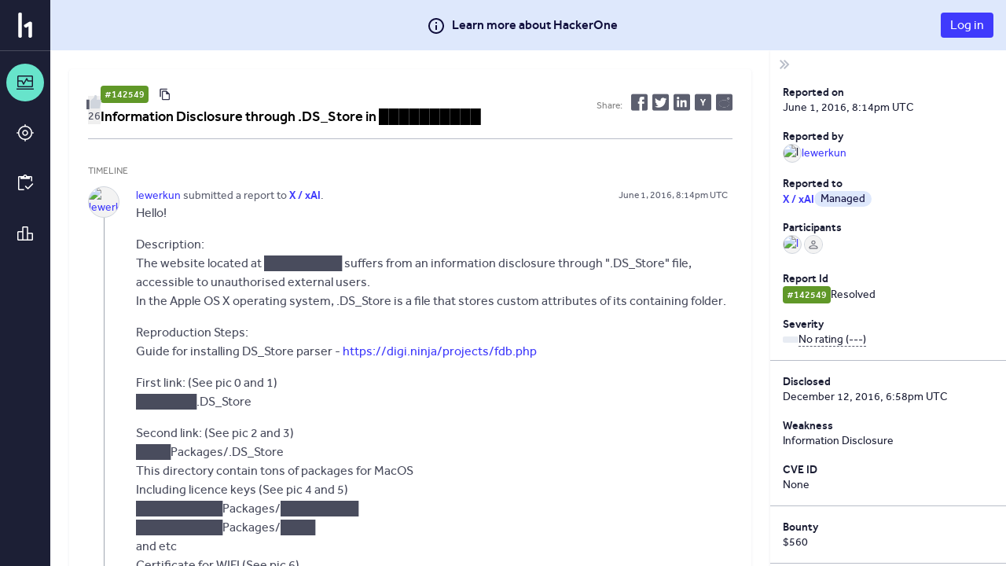

--- FILE ---
content_type: text/html; charset=utf-8
request_url: https://hackerone.com/reports/142549
body_size: 263
content:
<!DOCTYPE html>
<html lang="en">
<head>
  <!--[if lte IE 8]>
  <meta http-equiv="refresh" content="0; url=/browser-not-supported.html">
  <![endif]-->

  <meta charset="utf-8">
    <meta name="referrer" content="origin-when-cross-origin">
  <meta name="viewport" content="width=device-width, user-scalable=yes, initial-scale=1">
  <meta name="apple-mobile-web-app-capable" content="yes">
    <meta property="og:image" content="https://profile-photos.hackerone-user-content.com/variants/ikx4ept298unt534kpz4am2bd4zs/4ac84fbe897190579a137d0cf55152b233cdd4f9984435bd80ef67e5e51a0586">
  <meta property="og:type" content="article">
  <meta property="og:title" content="X / xAI disclosed on HackerOne: Information Disclosure through..." />
  <meta property="og:url" content="https://hackerone.com/reports/142549" />
  <meta name="og:description" content="Hello!

Description:
The website located at █████████ suffers from an information disclosure through &quot;.DS_Store&quot; file, accessible to unauthorised external users.
In the Apple OS X operating system, .DS_Store is a file that stores custom attributes of its containing folder.

Reproduction Steps:
Guide for installing DS_Store parser - https://digi.ninja/projects/fdb.php

First link: (See pic 0 and...">
  <meta name="description" content="Hello!

Description:
The website located at █████████ suffers from an information disclosure through &quot;.DS_Store&quot; file, accessible to unauthorised external users.
In the Apple OS X operating system, .DS_Store is a file that stores custom attributes of its containing folder.

Reproduction Steps:
Guide for installing DS_Store parser - https://digi.ninja/projects/fdb.php

First link: (See pic 0 and...">
  <meta name="twitter:card" content="summary" />
  <meta name="twitter:site" content="@Hacker0x01" />
  <meta name="twitter:title" content="X / xAI disclosed on HackerOne: Information Disclosure through..." />
  <meta name="twitter:description" content="Hello!

Description:
The website located at █████████ suffers from an information disclosure through &quot;.DS_Store&quot; file, accessible to unauthorised external users.
In the Apple OS X operating system,..." />
  <meta name="twitter:image" content="https://profile-photos.hackerone-user-content.com/variants/ikx4ept298unt534kpz4am2bd4zs/4ac84fbe897190579a137d0cf55152b233cdd4f9984435bd80ef67e5e51a0586" />


  <title>HackerOne</title>

  <meta
    name="slack-app-id"
    content="A0BFC2YUS" >
    <meta
      name="sentry-release-id"
      content="bc6a41d" >
  <meta property="og:site_name" content="HackerOne" >
  <meta property="fb:app_id" content="345444188982280" >
  <meta name="csrf-param" content="authenticity_token" />
<meta name="csrf-token" content="BzhNVXjX83GB6ofr2qps8u1WouW8UzmJhtjcR1zA2XM5AP8_rLQE2t519o74Hiy8-M0-YgRfRHCa58OfvCU21w" />
    <link rel="stylesheet" href="/assets/static/main_css-CqXjzy0A.css" media="all" />
    <link rel="stylesheet" href="/assets/static/main_js-Bh5gb-Ki.css" media="all" />
  
  <script src="/assets/constants-c98a10c7e213bf7529120850f8130d7364bbe13d543efd4b4ce87e8ce7decc73.js" integrity="sha256-hcn5NBg5IAmqfy+kXD5tpl3zLIVeXfZLVI60sMu/J+8="></script>
    <script type="module" src="/assets/static/main_js-ycQx-_bZ.js"></script>
  <base target="_parent" >
</head>
<body class="js-application controller_reports action_show _layout signed-out" data-locale="en">

  <div class="js-application-root full-size"></div>
  <noscript>
  <div class="js-disabled">
    It looks like your JavaScript is disabled. To use HackerOne, enable JavaScript in your browser and refresh this page.
  </div>
</noscript>

  
</body></html>


--- FILE ---
content_type: text/javascript
request_url: https://hackerone.com/assets/static/report_page-7JVT2JVo.js
body_size: -1342
content:
import{r as p,j as a,P as r}from"./vendor-BOZB7sBW.js";import{w as i,e as m,f as d}from"./main_js-ycQx-_bZ.js";import{l as c,r as l}from"./read_reports-DbEk1ZRG.js";/* empty css                 */const t=i(({reportId:e,isTriager:s})=>(p.useEffect(()=>{const o=c();l(o,e)},[e]),a.jsx("div",{className:"report-with-metadata-sidebar",children:a.jsx(m,{content:a.jsx(d,{reportId:e,isTriager:s})})})));t.propTypes={match:r.shape({params:r.shape({id:r.string}).isRequired}).isRequired};t.displayName="ReportPage";export{t as default};
